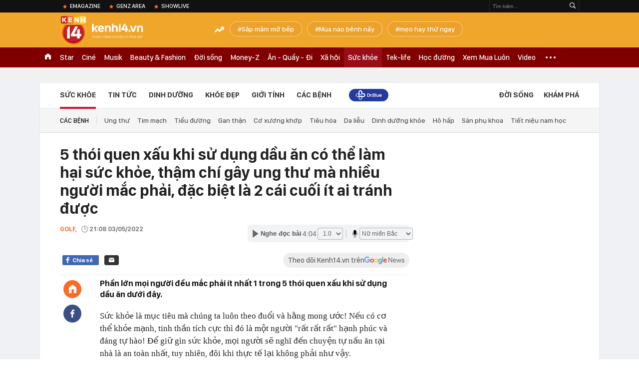

--- FILE ---
content_type: text/html; charset=utf-8
request_url: https://kenh14.vn/ajax-loadmore-bottom-detail/21579.chn
body_size: 8304
content:
<div class="clearfix nbdetail">
    <div class="kds-hot-daily clearfix" id="ulTinNoiBat_v2" data-marked-zoneid="k14_detail_tin_noi_bat">
        <h3 class="kds-title mt-40">Tin nổi bật kenh 14</h3>
        <div class="knd-wrapperv2 clearfix mt-20">
            <div id="k14_detail_tinnoibat_per"></div>
        </div>
        <div style="position: absolute; top: 0; right: -343px; z-index: 2">
            <div class="adk14-sticky-right">
                <div id="admzone35871"></div>
    <script>
        if (pageSettings.allow3rd) {
            'undefined' == typeof admicroAD.show ? admicroAD.unit.push(function () { admicroAD.show('admzone35871') }) : admicroAD.show('admzone35871');
        }
    </script>

            </div>
            <div class="ads-sponsor type-2 adm-hidden">
                <div id="admsection7"></div>
            </div>
        </div>
    </div>
    <div class="clearfix">
        <!-- Begin .kds-new-stream-wrapper -->
        <div class="knswli k14-videoUpdate">
    <div class="k14-videoUpdate-wrapper horizonVid">
        <div class="videoUpdate-left">
            <div class="content-video">
                <div class="iframe-wraper knswlic-welax">
                    <div class="VCSortableInPreviewMode" type="VideoStream" embed-type="4"
                         data-item-id="376803"
                         data-vid="kenh14cdn.com/203336854389633024/2026/1/16/nong-xet-xu-dinh-thi-lan-vi-xuc-pham-vo-chong-ba-nguyen-phuong-hang-vo-chong-ba-hang-vang-mat-17685569816252058509982.mp4"
                         data-info="9e7cf21e4befd61bdba16c568c6f6274" data-location=""
                         data-ads="true" data-displaymode="1"
                         data-thumb="https://kenh14cdn.com/thumb_w/560/203336854389633024/2026/1/16/z7435949538778b66d654884206df5b079ffdc0fca8388-11085184-17685571325381160061436.webp"
                         data-contentid="" data-share=""
                         data-namespace="kenh14" data-width="660px" data-height="370px">
                    </div>
                </div>
            </div>
        </div>
        <div class="videoUpdate-right knswlic-welax">
            <div class="vr-content_info">
                <div class="info-heading">
















                    <div class="ih-time" title="2026-01-16T16:49:00"
                         data-second="2026-01-16T16:49:00"></div>
                </div>
                <div class="info-content">
                    <div class="ic-top">
                        <a href="https://video.kenh14.vn/dien-bien-phien-toa-vu-dinh-thi-lan-xuc-pham-vo-chong-ba-nguyen-phuong-hang-376803.chn" title="Diễn biến phiên tòa vụ Đinh Thị Lan xúc phạm vợ chồng bà Nguyễn Phương Hằng" target="_blank"
                           class="ict-title">Diễn biến phiên tòa vụ Đinh Thị Lan xúc phạm vợ chồng bà Nguyễn Phương Hằng</a>
                        <span class="knswli-view">
                                        <svg width="17" height="10" viewBox="0 0 17 10" fill="none"
                                             xmlns="http://www.w3.org/2000/svg">
                                            <path
                                                d="M8.5 0C3.74881 0 0 4.99968 0 4.99968C0 4.99968 3.74881 10 8.5 10C12.133 10 17 4.99968 17 4.99968C17 4.99968 12.133 0 8.5 0ZM8.5 8.11459C6.83148 8.11459 5.47337 6.71722 5.47337 4.99968C5.47337 3.28213 6.83148 1.88411 8.5 1.88411C10.1685 1.88411 11.5266 3.28213 11.5266 4.99968C11.5266 6.71722 10.1685 8.11459 8.5 8.11459ZM8.5 3.18102C8.26522 3.17646 8.03192 3.22012 7.81372 3.30945C7.59553 3.39878 7.39682 3.53199 7.22922 3.70129C7.06162 3.87059 6.92849 4.07258 6.8376 4.29546C6.74672 4.51834 6.69991 4.75763 6.69991 4.99935C6.69991 5.24107 6.74672 5.48036 6.8376 5.70324C6.92849 5.92612 7.06162 6.12812 7.22922 6.29741C7.39682 6.46671 7.59553 6.59992 7.81372 6.68925C8.03192 6.77858 8.26522 6.82224 8.5 6.81768C8.96271 6.80869 9.40352 6.61316 9.72766 6.27314C10.0518 5.93311 10.2334 5.47574 10.2334 4.99935C10.2334 4.52296 10.0518 4.06559 9.72766 3.72557C9.40352 3.38554 8.96271 3.19002 8.5 3.18102Z"
                                                fill="#888888"/>
                                        </svg>
                                        <label class="need-get-view" data-key="9e7cf21e4befd61bdba16c568c6f6274"
                                               rel="kenh14cdn.com/203336854389633024/2026/1/16/nong-xet-xu-dinh-thi-lan-vi-xuc-pham-vo-chong-ba-nguyen-phuong-hang-vo-chong-ba-hang-vang-mat-17685569816252058509982.mp4">0</label></span>
                        <div class="ict-des">
                            <p class="ictd-txt">
                                <a href="https://video.kenh14.vnhttps://video.kenh14.vn/video-news.chn" target="_blank"
                                   class="ictd-link"
                                   title="Video News">
                                    Video News
                                </a>
                                · TAND khu vực 7 (TP.HCM) mở phiên xét xử YouTuber Đinh Thị Lan vì xúc phạm vợ chồng bà Nguyễn Phương Hằng.
                            </p>
                        </div>
                    </div>

                                        <div class="ic-bottom">
                        <span class="read-more">Xem thêm</span>
                        <a href="https://video.kenh14.vn/can-canh-tuyen-duong-dat-nhat-hanh-tinh-sau-khi-thong-tuyen-ky-thuat-376782.chn" target="_blank" class="related-news" title="Cận cảnh tuyến đường &#039;đắt nhất hành tinh&#039; sau khi thông tuyến kỹ thuật">
                            <span class="rn-thumb">
                                <i>
                                    <img loading="lazy" src="https://kenh14cdn.com/zoom/80_100/203336854389633024/2026/1/16/8072cd25-cb9d-41a2-a81d-5472a3aca4b2-20465610-17685330501871692979334.webp" alt="Cận cảnh tuyến đường &#039;đắt nhất hành tinh&#039; sau khi thông tuyến kỹ thuật">
                                </i>
                                <span class="play-icn">
                                    <svg width="30" height="30" viewBox="0 0 30 30" fill="none" xmlns="http://www.w3.org/2000/svg">
                                        <path d="M15 30C6.71652 30 0 23.2835 0 15C0 6.71652 6.71652 0 15 0C23.2835 0 30 6.71652 30 15C30 23.2835 23.2835 30 15 30ZM19.8248 14.769L12.5123 9.44866C12.4722 9.41986 12.4249 9.40265 12.3757 9.39896C12.3265 9.39526 12.2772 9.4052 12.2332 9.42769C12.1893 9.45018 12.1524 9.48435 12.1266 9.52645C12.1008 9.56854 12.0871 9.61693 12.0871 9.6663V20.3002C12.0869 20.3497 12.1004 20.3982 12.1262 20.4405C12.1519 20.4827 12.1888 20.517 12.2329 20.5395C12.2769 20.5621 12.3263 20.572 12.3756 20.5682C12.425 20.5643 12.4722 20.5469 12.5123 20.5179L19.8248 15.2009C19.8593 15.1765 19.8875 15.1441 19.907 15.1065C19.9264 15.0689 19.9366 15.0272 19.9366 14.9849C19.9366 14.9426 19.9264 14.9009 19.907 14.8633C19.8875 14.8258 19.8593 14.7934 19.8248 14.769Z" fill="white" />
                                    </svg>
                                </span>
                            </span>
                            <span class="rn-info">Cận cảnh tuyến đường &#039;đắt nhất hành tinh&#039; sau khi thông tuyến kỹ thuật</span>
                        </a>
                    </div>
                                    </div>
            </div>
        </div>
    </div>
</div>
<script>
    (runinit = window.runinit || []).push(function () {
        $('.k14-videoUpdate .k14-videoUpdate-wrapper .videoUpdate-right .vr-content_info .info-content .ic-top .ict-des .ictd-txt').trimLine(4);
        $('.k14-videoUpdate .k14-videoUpdate-wrapper .videoUpdate-right .vr-content_info .info-heading .ih-time').timeago();
    });
</script>
        <div class="kds-new-stream-wrapper listpopup">
            <div class="kds-title mb-0">Đọc thêm</div>
            <div id="aiservice-readmore" data-callback="callbackInitDetail"></div>
            <div class="knswli dark dbl clearfix" id="liDungBoLo" data-cd-key="highestviewnews:zoneid21579hour48">
    <div class="knswli-object-wrapper " data-marked-zoneid ="k14_dung_bo_lo">
        <h3 class="knswli-object-title"><span class="sprite icon"></span> Đừng bỏ lỡ</h3>
        <div class="knswli-object-content" id="dbl">
            <div class="knswli-object-list swiper-wrapper">
                                                            <div class="koli swiper-slide">
                            <a href="/mxh-tran-lan-thong-tin-vaccine-pfizer-va-moderna-gay-ung-thu-chuyen-gia-chi-ra-6-su-that-nguoi-dan-can-biet-luc-nay-21526011512034765.chn" class="koli-ava show-popup visit-popup knswa_border inited-timeline-popup" newsid="21526011512034765"
                               newstype="0" title="MXH tràn lan thông tin vaccine Pfizer và Moderna gây ung thư: Chuyên gia chỉ ra 6 sự thật người dân cần biết lúc này!" data-box="no-react" data-popup-url="/mxh-tran-lan-thong-tin-vaccine-pfizer-va-moderna-gay-ung-thu-chuyen-gia-chi-ra-6-su-that-nguoi-dan-can-biet-luc-nay-21526011512034765.chn">
                                <img loading="lazy" width="100%" height="100%" src="https://kenh14cdn.com/zoom/260_161/203336854389633024/2026/1/15/avatar1768453203602-1768453203915999623288.png" alt="MXH tràn lan thông tin vaccine Pfizer và Moderna gây ung thư: Chuyên gia chỉ ra 6 sự thật người dân cần biết lúc này!" srcset="https://kenh14cdn.com/zoom/260_161/203336854389633024/2026/1/15/avatar1768453203602-1768453203915999623288.png 1x,https://kenh14cdn.com/zoom/520_322/203336854389633024/2026/1/15/avatar1768453203602-1768453203915999623288.png 2x">
                                </a>
                            <h4 class="koli-title">
                                <a href="/mxh-tran-lan-thong-tin-vaccine-pfizer-va-moderna-gay-ung-thu-chuyen-gia-chi-ra-6-su-that-nguoi-dan-can-biet-luc-nay-21526011512034765.chn" title="MXH tràn lan thông tin vaccine Pfizer và Moderna gây ung thư: Chuyên gia chỉ ra 6 sự thật người dân cần biết lúc này!" data-popup-url="/mxh-tran-lan-thong-tin-vaccine-pfizer-va-moderna-gay-ung-thu-chuyen-gia-chi-ra-6-su-that-nguoi-dan-can-biet-luc-nay-21526011512034765.chn" class="show-popup visit-popup">
                                    MXH tràn lan thông tin vaccine Pfizer và Moderna gây ung thư: Chuyên gia chỉ ra 6 sự thật người dân cần biết lúc này!
                                </a>
                            </h4>
                        </div>
                                            <div class="koli swiper-slide">
                            <a href="/ngay-cang-co-nhieu-nguoi-chet-vi-ung-thu-gan-bac-si-vach-tran-4-thuc-pham-pha-gan-nhanh-con-hon-bia-ruou-215260113194424111.chn" class="koli-ava show-popup visit-popup knswa_border inited-timeline-popup" newsid="215260113194424111"
                               newstype="0" title="Ngày càng có nhiều người chết vì ung thư gan? Bác sĩ vạch trần: 4 thực phẩm &quot;phá gan&quot; nhanh còn hơn bia rượu" data-box="no-react" data-popup-url="/ngay-cang-co-nhieu-nguoi-chet-vi-ung-thu-gan-bac-si-vach-tran-4-thuc-pham-pha-gan-nhanh-con-hon-bia-ruou-215260113194424111.chn">
                                <img loading="lazy" width="100%" height="100%" src="https://kenh14cdn.com/zoom/260_161/203336854389633024/2026/1/13/ava3-176830810049760219149-46-0-496-720-crop-1768308107677263962699.jpeg" alt="Ngày càng có nhiều người chết vì ung thư gan? Bác sĩ vạch trần: 4 thực phẩm &quot;phá gan&quot; nhanh còn hơn bia rượu" srcset="https://kenh14cdn.com/zoom/260_161/203336854389633024/2026/1/13/ava3-176830810049760219149-46-0-496-720-crop-1768308107677263962699.jpeg 1x,https://kenh14cdn.com/zoom/520_322/203336854389633024/2026/1/13/ava3-176830810049760219149-46-0-496-720-crop-1768308107677263962699.jpeg 2x">
                                </a>
                            <h4 class="koli-title">
                                <a href="/ngay-cang-co-nhieu-nguoi-chet-vi-ung-thu-gan-bac-si-vach-tran-4-thuc-pham-pha-gan-nhanh-con-hon-bia-ruou-215260113194424111.chn" title="Ngày càng có nhiều người chết vì ung thư gan? Bác sĩ vạch trần: 4 thực phẩm &quot;phá gan&quot; nhanh còn hơn bia rượu" data-popup-url="/ngay-cang-co-nhieu-nguoi-chet-vi-ung-thu-gan-bac-si-vach-tran-4-thuc-pham-pha-gan-nhanh-con-hon-bia-ruou-215260113194424111.chn" class="show-popup visit-popup">
                                    Ngày càng có nhiều người chết vì ung thư gan? Bác sĩ vạch trần: 4 thực phẩm &quot;phá gan&quot; nhanh còn hơn bia rượu
                                </a>
                            </h4>
                        </div>
                                            <div class="koli swiper-slide">
                            <a href="/nhieu-cap-vo-chong-lo-lang-tan-suat-quan-he-the-nao-duoc-coi-la-binh-thuong-khong-lam-deu-dan-thi-co-hai-khong-215260114073646358.chn" class="koli-ava show-popup visit-popup knswa_border inited-timeline-popup" newsid="215260114073646358"
                               newstype="0" title="Nhiều cặp vợ chồng lo lắng: Tần suất &quot;quan hệ&quot; thế nào được coi là bình thường, không làm đều đặn thì có hại không?" data-box="no-react" data-popup-url="/nhieu-cap-vo-chong-lo-lang-tan-suat-quan-he-the-nao-duoc-coi-la-binh-thuong-khong-lam-deu-dan-thi-co-hai-khong-215260114073646358.chn">
                                <img loading="lazy" width="100%" height="100%" src="https://kenh14cdn.com/zoom/260_161/203336854389633024/2026/1/14/avatar1768350959138-17683509593882134788974.jpg" alt="Nhiều cặp vợ chồng lo lắng: Tần suất &quot;quan hệ&quot; thế nào được coi là bình thường, không làm đều đặn thì có hại không?" srcset="https://kenh14cdn.com/zoom/260_161/203336854389633024/2026/1/14/avatar1768350959138-17683509593882134788974.jpg 1x,https://kenh14cdn.com/zoom/520_322/203336854389633024/2026/1/14/avatar1768350959138-17683509593882134788974.jpg 2x">
                                </a>
                            <h4 class="koli-title">
                                <a href="/nhieu-cap-vo-chong-lo-lang-tan-suat-quan-he-the-nao-duoc-coi-la-binh-thuong-khong-lam-deu-dan-thi-co-hai-khong-215260114073646358.chn" title="Nhiều cặp vợ chồng lo lắng: Tần suất &quot;quan hệ&quot; thế nào được coi là bình thường, không làm đều đặn thì có hại không?" data-popup-url="/nhieu-cap-vo-chong-lo-lang-tan-suat-quan-he-the-nao-duoc-coi-la-binh-thuong-khong-lam-deu-dan-thi-co-hai-khong-215260114073646358.chn" class="show-popup visit-popup">
                                    Nhiều cặp vợ chồng lo lắng: Tần suất &quot;quan hệ&quot; thế nào được coi là bình thường, không làm đều đặn thì có hại không?
                                </a>
                            </h4>
                        </div>
                                            <div class="koli swiper-slide">
                            <a href="/5-thuc-pham-ma-chuyen-gia-ve-song-tho-an-hang-ngay-215261401112912309.chn" class="koli-ava show-popup visit-popup knswa_border inited-timeline-popup" newsid="215261401112912309"
                               newstype="0" title="5 thực phẩm mà chuyên gia về sống thọ ăn hàng ngày" data-box="no-react" data-popup-url="/5-thuc-pham-ma-chuyen-gia-ve-song-tho-an-hang-ngay-215261401112912309.chn">
                                <img loading="lazy" width="100%" height="100%" src="https://kenh14cdn.com/zoom/260_161/203336854389633024/2026/1/14/avatar1768366316956-1768366317341362237120.png" alt="5 thực phẩm mà chuyên gia về sống thọ ăn hàng ngày" srcset="https://kenh14cdn.com/zoom/260_161/203336854389633024/2026/1/14/avatar1768366316956-1768366317341362237120.png 1x,https://kenh14cdn.com/zoom/520_322/203336854389633024/2026/1/14/avatar1768366316956-1768366317341362237120.png 2x">
                                </a>
                            <h4 class="koli-title">
                                <a href="/5-thuc-pham-ma-chuyen-gia-ve-song-tho-an-hang-ngay-215261401112912309.chn" title="5 thực phẩm mà chuyên gia về sống thọ ăn hàng ngày" data-popup-url="/5-thuc-pham-ma-chuyen-gia-ve-song-tho-an-hang-ngay-215261401112912309.chn" class="show-popup visit-popup">
                                    5 thực phẩm mà chuyên gia về sống thọ ăn hàng ngày
                                </a>
                            </h4>
                        </div>
                                            <div class="koli swiper-slide">
                            <a href="/thu-rau-dai-o-viet-nam-trung-quoc-vi-la-cao-luong-my-vi-so-1-the-gioi-nau-kieu-nay-bao-nhieu-cung-het-215260114073832622.chn" class="koli-ava show-popup visit-popup knswa_border inited-timeline-popup" newsid="215260114073832622"
                               newstype="0" title="Thứ rau dại ở Việt Nam, Trung Quốc ví là “cao lương mỹ vị số 1 thế giới”: Nấu kiểu này bao nhiêu cũng hết" data-box="no-react" data-popup-url="/thu-rau-dai-o-viet-nam-trung-quoc-vi-la-cao-luong-my-vi-so-1-the-gioi-nau-kieu-nay-bao-nhieu-cung-het-215260114073832622.chn">
                                <img loading="lazy" width="100%" height="100%" src="https://kenh14cdn.com/zoom/260_161/203336854389633024/2026/1/14/avatar1768351083765-1768351084151522591098.jpg" alt="Thứ rau dại ở Việt Nam, Trung Quốc ví là “cao lương mỹ vị số 1 thế giới”: Nấu kiểu này bao nhiêu cũng hết" srcset="https://kenh14cdn.com/zoom/260_161/203336854389633024/2026/1/14/avatar1768351083765-1768351084151522591098.jpg 1x,https://kenh14cdn.com/zoom/520_322/203336854389633024/2026/1/14/avatar1768351083765-1768351084151522591098.jpg 2x">
                                </a>
                            <h4 class="koli-title">
                                <a href="/thu-rau-dai-o-viet-nam-trung-quoc-vi-la-cao-luong-my-vi-so-1-the-gioi-nau-kieu-nay-bao-nhieu-cung-het-215260114073832622.chn" title="Thứ rau dại ở Việt Nam, Trung Quốc ví là “cao lương mỹ vị số 1 thế giới”: Nấu kiểu này bao nhiêu cũng hết" data-popup-url="/thu-rau-dai-o-viet-nam-trung-quoc-vi-la-cao-luong-my-vi-so-1-the-gioi-nau-kieu-nay-bao-nhieu-cung-het-215260114073832622.chn" class="show-popup visit-popup">
                                    Thứ rau dại ở Việt Nam, Trung Quốc ví là “cao lương mỹ vị số 1 thế giới”: Nấu kiểu này bao nhiêu cũng hết
                                </a>
                            </h4>
                        </div>
                                            <div class="koli swiper-slide">
                            <a href="/ngay-cang-co-nhieu-nguoi-tu-vong-vi-ung-thu-bac-si-khuyen-cao-2-khong-uong-3-khong-an-1-viec-can-duy-tri-tuyet-doi-dung-xem-nhe-215261301142445977.chn" class="koli-ava show-popup visit-popup knswa_border inited-timeline-popup" newsid="215261301142445977"
                               newstype="0" title="Ngày càng có nhiều người tử vong vì ung thư, bác sĩ khuyến cáo &quot;2 không uống, 3 không ăn, 1 việc cần duy trì&quot;, tuyệt đối đừng xem nhẹ" data-box="no-react" data-popup-url="/ngay-cang-co-nhieu-nguoi-tu-vong-vi-ung-thu-bac-si-khuyen-cao-2-khong-uong-3-khong-an-1-viec-can-duy-tri-tuyet-doi-dung-xem-nhe-215261301142445977.chn">
                                <video autoplay="true" muted loop playsinline
               class="lozad-video"
               poster="https://kenh14cdn.com/zoom/260_161/203336854389633024/2026/1/13/a-17682976913961296564656-0-0-477-764-crop-1768297704361694693085.gif.png" alt="Ngày càng có nhiều người tử vong vì ung thư, bác sĩ khuyến cáo &quot;2 không uống, 3 không ăn, 1 việc cần duy trì&quot;, tuyệt đối đừng xem nhẹ"
               data-src="https://kenh14cdn.com/203336854389633024/2026/1/13/a-17682976913961296564656-0-0-477-764-crop-1768297704361694693085.gif.mp4"
               type="video/mp4">
        </video>
                                </a>
                            <h4 class="koli-title">
                                <a href="/ngay-cang-co-nhieu-nguoi-tu-vong-vi-ung-thu-bac-si-khuyen-cao-2-khong-uong-3-khong-an-1-viec-can-duy-tri-tuyet-doi-dung-xem-nhe-215261301142445977.chn" title="Ngày càng có nhiều người tử vong vì ung thư, bác sĩ khuyến cáo &quot;2 không uống, 3 không ăn, 1 việc cần duy trì&quot;, tuyệt đối đừng xem nhẹ" data-popup-url="/ngay-cang-co-nhieu-nguoi-tu-vong-vi-ung-thu-bac-si-khuyen-cao-2-khong-uong-3-khong-an-1-viec-can-duy-tri-tuyet-doi-dung-xem-nhe-215261301142445977.chn" class="show-popup visit-popup">
                                    Ngày càng có nhiều người tử vong vì ung thư, bác sĩ khuyến cáo &quot;2 không uống, 3 không ăn, 1 việc cần duy trì&quot;, tuyệt đối đừng xem nhẹ
                                </a>
                            </h4>
                        </div>
                                            <div class="koli swiper-slide">
                            <a href="/nam-sinh-vien-nam-2-qua-doi-sau-chan-doan-ung-thu-dai-trang-thu-pham-la-2-thoi-quen-nhieu-nguoi-lap-lai-hang-ngay-215261301124704922.chn" class="koli-ava show-popup visit-popup knswa_border inited-timeline-popup" newsid="215261301124704922"
                               newstype="0" title="Sinh viên năm 2 qua đời sau chẩn đoán ung thư đại tràng, thủ phạm là 2 thói quen nhiều người lặp lại hàng ngày" data-box="no-react" data-popup-url="/nam-sinh-vien-nam-2-qua-doi-sau-chan-doan-ung-thu-dai-trang-thu-pham-la-2-thoi-quen-nhieu-nguoi-lap-lai-hang-ngay-215261301124704922.chn">
                                <img loading="lazy" width="100%" height="100%" src="https://kenh14cdn.com/zoom/260_161/203336854389633024/2026/1/13/avatar1768297997714-176829799814726126946.png" alt="Sinh viên năm 2 qua đời sau chẩn đoán ung thư đại tràng, thủ phạm là 2 thói quen nhiều người lặp lại hàng ngày" srcset="https://kenh14cdn.com/zoom/260_161/203336854389633024/2026/1/13/avatar1768297997714-176829799814726126946.png 1x,https://kenh14cdn.com/zoom/520_322/203336854389633024/2026/1/13/avatar1768297997714-176829799814726126946.png 2x">
                                </a>
                            <h4 class="koli-title">
                                <a href="/nam-sinh-vien-nam-2-qua-doi-sau-chan-doan-ung-thu-dai-trang-thu-pham-la-2-thoi-quen-nhieu-nguoi-lap-lai-hang-ngay-215261301124704922.chn" title="Sinh viên năm 2 qua đời sau chẩn đoán ung thư đại tràng, thủ phạm là 2 thói quen nhiều người lặp lại hàng ngày" data-popup-url="/nam-sinh-vien-nam-2-qua-doi-sau-chan-doan-ung-thu-dai-trang-thu-pham-la-2-thoi-quen-nhieu-nguoi-lap-lai-hang-ngay-215261301124704922.chn" class="show-popup visit-popup">
                                    Sinh viên năm 2 qua đời sau chẩn đoán ung thư đại tràng, thủ phạm là 2 thói quen nhiều người lặp lại hàng ngày
                                </a>
                            </h4>
                        </div>
                                            <div class="koli swiper-slide">
                            <a href="/chuyen-gia-my-tiet-lo-loai-ca-tot-nhat-the-gioi-hon-ca-hoi-nhung-gia-cuc-re-viet-nam-rat-san-215260113182913996.chn" class="koli-ava show-popup visit-popup knswa_border inited-timeline-popup" newsid="215260113182913996"
                               newstype="0" title="Chuyên gia Mỹ tiết lộ loại cá tốt nhất thế giới, HƠN CÁ HỒI nhưng giá cực rẻ: Việt Nam rất sẵn!" data-box="no-react" data-popup-url="/chuyen-gia-my-tiet-lo-loai-ca-tot-nhat-the-gioi-hon-ca-hoi-nhung-gia-cuc-re-viet-nam-rat-san-215260113182913996.chn">
                                <img loading="lazy" width="100%" height="100%" src="https://kenh14cdn.com/zoom/260_161/203336854389633024/2026/1/13/1c-1768303617318426397859-0-0-386-618-crop-1768303622938905287614.jpg" alt="Chuyên gia Mỹ tiết lộ loại cá tốt nhất thế giới, HƠN CÁ HỒI nhưng giá cực rẻ: Việt Nam rất sẵn!" srcset="https://kenh14cdn.com/zoom/260_161/203336854389633024/2026/1/13/1c-1768303617318426397859-0-0-386-618-crop-1768303622938905287614.jpg 1x,https://kenh14cdn.com/zoom/520_322/203336854389633024/2026/1/13/1c-1768303617318426397859-0-0-386-618-crop-1768303622938905287614.jpg 2x">
                                </a>
                            <h4 class="koli-title">
                                <a href="/chuyen-gia-my-tiet-lo-loai-ca-tot-nhat-the-gioi-hon-ca-hoi-nhung-gia-cuc-re-viet-nam-rat-san-215260113182913996.chn" title="Chuyên gia Mỹ tiết lộ loại cá tốt nhất thế giới, HƠN CÁ HỒI nhưng giá cực rẻ: Việt Nam rất sẵn!" data-popup-url="/chuyen-gia-my-tiet-lo-loai-ca-tot-nhat-the-gioi-hon-ca-hoi-nhung-gia-cuc-re-viet-nam-rat-san-215260113182913996.chn" class="show-popup visit-popup">
                                    Chuyên gia Mỹ tiết lộ loại cá tốt nhất thế giới, HƠN CÁ HỒI nhưng giá cực rẻ: Việt Nam rất sẵn!
                                </a>
                            </h4>
                        </div>
                                            <div class="koli swiper-slide">
                            <a href="/bao-ve-benh-vien-phat-loa-huong-dan-nguoi-benh-gay-sot-mang-xa-hoi-215260114115705504.chn" class="koli-ava show-popup visit-popup knswa_border inited-timeline-popup" newsid="215260114115705504"
                               newstype="0" title="Điều gì xảy ra với cơ thể khi ăn trứng gà vào bữa sáng trong 30 ngày?" data-box="no-react" data-popup-url="/bao-ve-benh-vien-phat-loa-huong-dan-nguoi-benh-gay-sot-mang-xa-hoi-215260114115705504.chn">
                                <img loading="lazy" width="100%" height="100%" src="https://kenh14cdn.com/zoom/260_161/203336854389633024/2026/1/14/avatar1768366828696-17683668290691145326822.png" alt="Điều gì xảy ra với cơ thể khi ăn trứng gà vào bữa sáng trong 30 ngày?" srcset="https://kenh14cdn.com/zoom/260_161/203336854389633024/2026/1/14/avatar1768366828696-17683668290691145326822.png 1x,https://kenh14cdn.com/zoom/520_322/203336854389633024/2026/1/14/avatar1768366828696-17683668290691145326822.png 2x">
                                </a>
                            <h4 class="koli-title">
                                <a href="/bao-ve-benh-vien-phat-loa-huong-dan-nguoi-benh-gay-sot-mang-xa-hoi-215260114115705504.chn" title="Điều gì xảy ra với cơ thể khi ăn trứng gà vào bữa sáng trong 30 ngày?" data-popup-url="/bao-ve-benh-vien-phat-loa-huong-dan-nguoi-benh-gay-sot-mang-xa-hoi-215260114115705504.chn" class="show-popup visit-popup">
                                    Điều gì xảy ra với cơ thể khi ăn trứng gà vào bữa sáng trong 30 ngày?
                                </a>
                            </h4>
                        </div>
                                            <div class="koli swiper-slide">
                            <a href="/mien-bac-don-khong-khi-lanh-cuc-manh-bo-tui-ngay-2-sieu-thuc-chong-cam-lanh-tuyet-voi-215260114124949548.chn" class="koli-ava show-popup visit-popup knswa_border inited-timeline-popup" newsid="215260114124949548"
                               newstype="0" title="Miền Bắc đón không khí lạnh cực mạnh, bỏ túi ngay 2 &quot;siêu thực&quot; chống cảm lạnh tuyệt vời" data-box="no-react" data-popup-url="/mien-bac-don-khong-khi-lanh-cuc-manh-bo-tui-ngay-2-sieu-thuc-chong-cam-lanh-tuyet-voi-215260114124949548.chn">
                                <img loading="lazy" width="100%" height="100%" src="https://kenh14cdn.com/zoom/260_161/203336854389633024/2026/1/14/avatar1768369740566-1768369741188623422219.png" alt="Miền Bắc đón không khí lạnh cực mạnh, bỏ túi ngay 2 &quot;siêu thực&quot; chống cảm lạnh tuyệt vời" srcset="https://kenh14cdn.com/zoom/260_161/203336854389633024/2026/1/14/avatar1768369740566-1768369741188623422219.png 1x,https://kenh14cdn.com/zoom/520_322/203336854389633024/2026/1/14/avatar1768369740566-1768369741188623422219.png 2x">
                                </a>
                            <h4 class="koli-title">
                                <a href="/mien-bac-don-khong-khi-lanh-cuc-manh-bo-tui-ngay-2-sieu-thuc-chong-cam-lanh-tuyet-voi-215260114124949548.chn" title="Miền Bắc đón không khí lạnh cực mạnh, bỏ túi ngay 2 &quot;siêu thực&quot; chống cảm lạnh tuyệt vời" data-popup-url="/mien-bac-don-khong-khi-lanh-cuc-manh-bo-tui-ngay-2-sieu-thuc-chong-cam-lanh-tuyet-voi-215260114124949548.chn" class="show-popup visit-popup">
                                    Miền Bắc đón không khí lạnh cực mạnh, bỏ túi ngay 2 &quot;siêu thực&quot; chống cảm lạnh tuyệt vời
                                </a>
                            </h4>
                        </div>
                                                </div>
            <div class="swiper-pagination"></div>
            <div class="swiper-button-next"></div>
            <div class="swiper-button-prev"></div>
        </div>

    </div>
</div>
            <div class="knswli dark video clearfix" id="liVideo1" data-marked-zoneid="k14_category_video">
    <div class="knswli-object-wrapper-2">
        <div class="w1040 knswli-video-wrapper clearfix" style="width:100% !important">
            <div id="adm_list_player_box" style="">
            </div>

        </div>
    </div>

    <div style="position: absolute;top: 170px;right: -340px;display: block;">
        <div id="admzone35896"></div>
        <script>admicroAD.unit.push(function () {
                admicroAD.show('admzone35896')
            });  </script>
    </div>
</div>
            <li class='knswli light trend clearfix' id='liNewsMostView' data-marked-zoneid='k14_detail_dang_duoc_quan_tam'
        data-cd-key="highestviewnews:zoneid0hour24">
        <div class='knswli-object-wrapper swiper-container'>
            <h3 class='knswli-object-title'>
                <span class='sprite icon'></span>
                Đang được quan tâm
            </h3>
            <div class='knswli-object-content'>
                <ul class='knswli-object-list swiper-wrapper'>
                                            <li class='koli swiper-slide'>
                            <a data-popup-url="/tinh-hinh-cua-phuong-oanh-215260114162056339.chn"
                               data-box="no-react"
                               href='/tinh-hinh-cua-phuong-oanh-215260114162056339.chn'
                               class='koli-ava show-popup visit-popup knswa_border'
                               newsid='215260114162056339'
                               title='Tình hình của Phương Oanh'>
                                <img loading='lazy'
                                     src='https://kenh14cdn.com/zoom/260_163/203336854389633024/2026/1/14/ava-1-1768382384139128066645.gif'
                                     alt='Tình hình của Phương Oanh'>









                            </a>
                            <h4 class='koli-title'>
                                <a class="show-popup visit-popup"
                                   data-popup-url="/tinh-hinh-cua-phuong-oanh-215260114162056339.chn"
                                   data-box="no-react"
                                   href='/tinh-hinh-cua-phuong-oanh-215260114162056339.chn'
                                   title='Tình hình của Phương Oanh'>
                                    Tình hình của Phương Oanh
                                </a>
                            </h4>
                        </li>
                                            <li class='koli swiper-slide'>
                            <a data-popup-url="/dung-tuong-phuong-nhi-khong-biet-gi-215260114152654292.chn"
                               data-box="no-react"
                               href='/dung-tuong-phuong-nhi-khong-biet-gi-215260114152654292.chn'
                               class='koli-ava show-popup visit-popup knswa_border'
                               newsid='215260114152654292'
                               title='Đừng tưởng Phương Nhi không biết gì'>
                                <img loading='lazy'
                                     src='https://kenh14cdn.com/zoom/260_163/203336854389633024/2026/1/14/ava-17683791570661437097895.gif'
                                     alt='Đừng tưởng Phương Nhi không biết gì'>









                            </a>
                            <h4 class='koli-title'>
                                <a class="show-popup visit-popup"
                                   data-popup-url="/dung-tuong-phuong-nhi-khong-biet-gi-215260114152654292.chn"
                                   data-box="no-react"
                                   href='/dung-tuong-phuong-nhi-khong-biet-gi-215260114152654292.chn'
                                   title='Đừng tưởng Phương Nhi không biết gì'>
                                    Đừng tưởng Phương Nhi không biết gì
                                </a>
                            </h4>
                        </li>
                                            <li class='koli swiper-slide'>
                            <a data-popup-url="/le-quyen-vang-tuc-so-vhtt-tphcm-vao-cuoc-215260114171919486.chn"
                               data-box="no-react"
                               href='/le-quyen-vang-tuc-so-vhtt-tphcm-vao-cuoc-215260114171919486.chn'
                               class='koli-ava show-popup visit-popup knswa_border'
                               newsid='215260114171919486'
                               title='Lệ Quyên lên tiếng nóng sau khi Sở VH&amp;TT TP.HCM vào cuộc xem xét vụ phát ngôn văng tục'>
                                <img loading='lazy'
                                     src='https://kenh14cdn.com/zoom/260_163/203336854389633024/2026/1/14/885394223149647n-1762560942156472927304-1762566056008-1762566056397882044653-1768382689250166701985-1768385789178-1768385-119-189-853-1366-crop-1768385879724972573606.jpg'
                                     alt='Lệ Quyên lên tiếng nóng sau khi Sở VH&amp;TT TP.HCM vào cuộc xem xét vụ phát ngôn văng tục'>









                            </a>
                            <h4 class='koli-title'>
                                <a class="show-popup visit-popup"
                                   data-popup-url="/le-quyen-vang-tuc-so-vhtt-tphcm-vao-cuoc-215260114171919486.chn"
                                   data-box="no-react"
                                   href='/le-quyen-vang-tuc-so-vhtt-tphcm-vao-cuoc-215260114171919486.chn'
                                   title='Lệ Quyên lên tiếng nóng sau khi Sở VH&amp;TT TP.HCM vào cuộc xem xét vụ phát ngôn văng tục'>
                                    Lệ Quyên lên tiếng nóng sau khi Sở VH&amp;TT TP.HCM vào cuộc xem xét vụ phát ngôn văng tục
                                </a>
                            </h4>
                        </li>
                                            <li class='koli swiper-slide'>
                            <a data-popup-url="/thieu-gia-minh-hoang-cu-the-nay-thi-ghen-ti-voi-phuong-nhi-cung-dung-thoi-215260115072410301.chn"
                               data-box="no-react"
                               href='/thieu-gia-minh-hoang-cu-the-nay-thi-ghen-ti-voi-phuong-nhi-cung-dung-thoi-215260115072410301.chn'
                               class='koli-ava show-popup visit-popup knswa_border'
                               newsid='215260115072410301'
                               title='&quot;Thiếu gia Minh Hoàng cứ thế này thì ghen tị với Phương Nhi cũng đúng thôi&quot;'>
                                <img loading='lazy'
                                     src='https://kenh14cdn.com/zoom/260_163/203336854389633024/2026/1/15/3-17683922655081003180508-17684365888611737408721.jpg'
                                     alt='&quot;Thiếu gia Minh Hoàng cứ thế này thì ghen tị với Phương Nhi cũng đúng thôi&quot;'>









                            </a>
                            <h4 class='koli-title'>
                                <a class="show-popup visit-popup"
                                   data-popup-url="/thieu-gia-minh-hoang-cu-the-nay-thi-ghen-ti-voi-phuong-nhi-cung-dung-thoi-215260115072410301.chn"
                                   data-box="no-react"
                                   href='/thieu-gia-minh-hoang-cu-the-nay-thi-ghen-ti-voi-phuong-nhi-cung-dung-thoi-215260115072410301.chn'
                                   title='&quot;Thiếu gia Minh Hoàng cứ thế này thì ghen tị với Phương Nhi cũng đúng thôi&quot;'>
                                    &quot;Thiếu gia Minh Hoàng cứ thế này thì ghen tị với Phương Nhi cũng đúng thôi&quot;
                                </a>
                            </h4>
                        </li>
                                            <li class='koli swiper-slide'>
                            <a data-popup-url="/13-mau-iphone-se-khong-con-duoc-cap-nhat-215251206192922259.chn"
                               data-box="no-react"
                               href='/13-mau-iphone-se-khong-con-duoc-cap-nhat-215251206192922259.chn'
                               class='koli-ava show-popup visit-popup knswa_border'
                               newsid='215251206192922259'
                               title='13 mẫu iPhone sẽ không còn được cập nhật'>
                                <img loading='lazy'
                                     src='https://kenh14cdn.com/zoom/260_163/203336854389633024/2025/12/6/avatar1765024047632-17650240483981105945628-26-0-486-736-crop-17650240668292052316771.jpg'
                                     alt='13 mẫu iPhone sẽ không còn được cập nhật'>









                            </a>
                            <h4 class='koli-title'>
                                <a class="show-popup visit-popup"
                                   data-popup-url="/13-mau-iphone-se-khong-con-duoc-cap-nhat-215251206192922259.chn"
                                   data-box="no-react"
                                   href='/13-mau-iphone-se-khong-con-duoc-cap-nhat-215251206192922259.chn'
                                   title='13 mẫu iPhone sẽ không còn được cập nhật'>
                                    13 mẫu iPhone sẽ không còn được cập nhật
                                </a>
                            </h4>
                        </li>
                                    </ul>
                <div class='swiper-pagination'></div>
                <!-- Add Arrows -->
                <div class='swiper-button-next'></div>
                <div class='swiper-button-prev'></div>
            </div>
        </div>
    </li>
        </div>

        <script type="text/javascript">
            //load tin noi bat per - Start
            (runinit = window.runinit || []).push(function () {
                loadJsAsync('https://js.aiservice.vn/rec/k14_detail_tinnoibat_per.js', callbackEr = function () {
                    new Image().src = 'https://formalhood.com/ev_anlz?dmn=' + encodeURIComponent(document.location.href) + '&bxid=643&iti=cbweb&elbl=k14_detail_tinnoibat_per.js&eval=404&ecat=monitorRecommend&eact=error&dmi=7&ui=' + cf_uidT + '&dg=' + getDguid();
                });
            });

            //load tin noi bat per - End

            if (!isLightHouse) {
                $('.welax').hide();
                (runinit = window.runinit || []).push(function () {
                    loadJsAsync('https://media1.admicro.vn/core/log_recommend.js', function () {
                    });
                    loadJsAsync('https://kenh14cdn.com/web_js/detail-stream-adm-05102022v1.min.js', function () {
                        InitTinNoiBat();
                        setTimeout(function (parameters) {
                            InitVideo(); //video
                        }, 2000);

                        InitDungBoLo();//dung bo lo
                        InitXemNhieuNhat(); //dang duoc quan tam
                        InitWeLax();
                        relatedNews.initTimelinePoppup('#ulTinNoiBat_v2');
                        relatedNews.initTimelinePoppup('#k14-detail-stream');
                    });

                    loadJsAsync('https://js.aiservice.vn/rec/kenh14-readmore.js');
                });
            }

            function callbackInitDetail() {
                console.log('callbackInitDetail');
                $('#aiservice-readmore #LoadNewsTimelineDetail .knswli').eq(14).after($('#liNewsMostView'));
                $('#aiservice-readmore #LoadNewsTimelineDetail .knswli').eq(10).before($('#liVideo1'));
                $('#aiservice-readmore #LoadNewsTimelineDetail .knswli').eq(5).before($('#liDungBoLo'));
            }

            $video_elements_in = $('.lozad-video');
            var videoObserver = lozad('.lozad-video', {
                threshold: 0.1,
                loaded: function (el) {
                }
            });
            videoObserver.observe();
        </script>
        <!-- End .kds-new-stream-wrapper -->
    </div>
</div>
<!--u: 17/01/2026 12:43:36 -->

--- FILE ---
content_type: text/html; charset=utf-8
request_url: https://kenh14.vn/ajax-trendingtag/21579.chn
body_size: 190
content:
<div data-cd-key="siteid215:objectembedbox:zoneid21579typeid1">
                    <li class="khwtht">
                <a href="/sap-mam-mo-bep.html" title="Sắp mâm mở bếp">Sắp mâm mở bếp</a>
            </li>
                    <li class="khwtht">
                <a href="/mua-nao-benh-nay.html" title="Mùa nào bệnh nấy">Mùa nào bệnh nấy</a>
            </li>
                    <li class="khwtht">
                <a href="/meo-hay-thu-ngay.html" title="mẹo hay thử ngay">mẹo hay thử ngay</a>
            </li>
            </div>
<!--u: 17/01/2026 12:43:54 -->